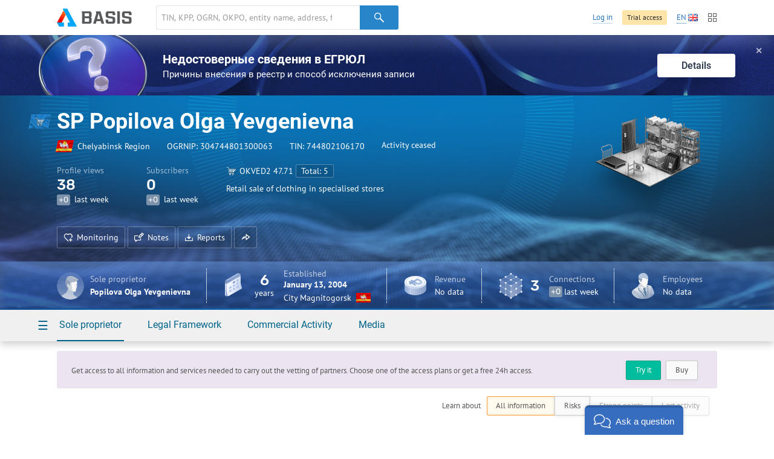

--- FILE ---
content_type: text/html; charset=utf-8
request_url: https://basis.myseldon.com/en/companies/getshortevents?id=304744801300063&_=1767768276359
body_size: 892
content:
    <div class="dashboard-events card-notice ">
        <header class="dashboard-events--header">
            <h1>
                    <a href="/en/company/304744801300063/timeline" class="-text-link- service-btn-parent">Recent activity</a>
            </h1>
            <nav class="card-section-title--nav -hidden-">
                <button data-tab="#events-tab-1" data-tab-group="events" class="btn-label -light-blue- tab-toggle active">Activity</button>
                <button data-tab="#events-tab-2" data-tab-group="events" class="btn-label -light-blue- tab-toggle">News</button>
            </nav>
        </header>
        <div data-tab-group="events" id="events-tab-1" class="tab active">
            <div class="dashboard-events--list -animate-after-load-">
                            <div class="dashboard-event">
                                <time>November 6, 2009</time>
                                <span class="dashboard-event--type -text-arbit-">Litigation</span>
                                <h2 class="dashboard-event--title">
                                    Case consideration was finished
                                </h2>
                                <p>
                                    Consideration of arbitration case <a href='#' class='service-btn-parent' data-modal={html}#modal-reg-open data-width=780px>▒▒▒▒▒▒▒▒▒▒▒▒▒▒</a> as defendant at first instance for the amount of ▒▒▒▒▒ ₽ has been completed.
                                </p>
                            </div>
                            <div class="dashboard-event">
                                <time>September 11, 2009</time>
                                <span class="dashboard-event--type -text-arbit-">Litigation</span>
                                <h2 class="dashboard-event--title">
                                    Case consideration started
                                </h2>
                                <p>
                                    Consideration of arbitration case <a href='#' class='service-btn-parent' data-modal={html}#modal-reg-open data-width=780px>▒▒▒▒▒▒▒▒▒▒▒▒▒▒</a> as defendant at first instance for the amount of ▒▒▒▒▒ ₽ has been started.
                                </p>
                            </div>
                            <div class="dashboard-event">
                                <time>December 12, 2006</time>
                                <span class="dashboard-event--type -text-arbit-">Litigation</span>
                                <h2 class="dashboard-event--title">
                                    Case consideration was finished
                                </h2>
                                <p>
                                    Consideration of arbitration case <a href='#' class='service-btn-parent' data-modal={html}#modal-reg-open data-width=780px>▒▒▒▒▒▒▒▒▒▒▒▒▒▒</a> as defendant at first instance for the amount of ▒▒▒▒▒ ₽ has been completed.
                                </p>
                            </div>
                            <div class="dashboard-event">
                                <time>September 27, 2006</time>
                                <span class="dashboard-event--type -text-arbit-">Litigation</span>
                                <h2 class="dashboard-event--title">
                                    Case consideration started
                                </h2>
                                <p>
                                    Consideration of arbitration case <a href='#' class='service-btn-parent' data-modal={html}#modal-reg-open data-width=780px>▒▒▒▒▒▒▒▒▒▒▒▒▒▒</a> as defendant at first instance for the amount of ▒▒▒▒▒ ₽ has been started.
                                </p>
                            </div>
            </div>
        </div>
        <div data-tab-group="events" id="events-tab-2" class="tab">
            <div class="dashboard-events--list -animate-after-load-">
            </div>
        </div>
    </div>


--- FILE ---
content_type: application/javascript; charset=utf-8
request_url: https://widget.me-talk.ru/cabinet/build/chat/versions/2025.12.11.18.29.03/modern/default/9534.support.js
body_size: 2145
content:
(self.webpackChunkonline_chat_bundle=self.webpackChunkonline_chat_bundle||[]).push([[9534],{9534:function(e){self,e.exports=function(){"use strict";var e,E,_={};return E=_,"undefined"!=typeof Symbol&&Symbol.toStringTag&&Object.defineProperty(E,Symbol.toStringTag,{value:"Module"}),Object.defineProperty(E,"__esModule",{value:!0}),_.default={START:"Start",ERROR:"Error",TRY_TO_REFRESH_PAGE:"Try refreshing the page",SEND_MESSAGE:"Send message",OPERATOR:"Operator",SEARCH:"Search",UPLOAD_FILE:"Upload the file",UPLOAD_FILE_ERROR:"File upload error",UPLOAD_FILE_SIZE_ERROR:"File size exceeds allowable value of %s megabytes",CONTINUE:"Continue",INTRODUCE_YOURSELF:"Introduce yourself, please:",OPERATOR_NOT_ONLINE:"The operator now is offline",SELECT_OPERATORS_GROUP_FOR_CONVERSTATION:"Select department",SELECT_OPERATOR_FOR_CONVERSATION:"Choose an operator",FILE_N:"File %d",FILE_UPLOAD_EXTENSION:"Upload your file in %s format",CHAT_PROVIDED_BY:"Chat provided",TYPING_ANSWER:"Is typing a message...",REQUEST_ERROR:"Error getting data from server",ATTACH_FILES:"Upload the file",FILE_TYPES:"Types of files",SYSTEM_MESSAGE:"System message",CANCEL:"Cancel",REFRESH:"Refresh",CLOSE:"Close",HIDE:"Hide",REPLY:"Reply",ANSWER:"Response",DEFAULT_COBROWSE_POINTER:"Attention!",CHANGE_OPERATOR:(e="change operator",e.charAt(0).toUpperCase()+e.slice(1)),LOAD_MORE:"Load more",REVIEWS_LOADING:"Feedbacks are loading...",SELECT_ACTION:"Select an action",SAVE_CHAT:"Save the chat",CLEAR_CHAT:"Delete chat history",CLEAR_CHAT_CONFIRMATION:"Вы уверены, что хотите удалить историю переписки?",ENTER_YOUR_EMAIL:"Enter your Email",SEND:"Send",ASK_QUESTION:"Ask a question",BACK:"Back",MORE_D:"%d more",FORWARD:"Next",OUR_VISITORS_RATE_1:"Our customers have already left %d feedback.",OUR_VISITORS_RATE_2:"Our customers have already left %d feedbacks.",OUR_VISITORS_RATE_3:"Our customers have already left %d feedbacks.",NO_RATES_NOW:"Our visitors have not left any feedbacks yet.",BE_FIRST:"You can %sbecome the first%s!",ENTER_PAYMENT_SUM:"Enter payment amount",PAYMENT_SUM:"Payment amount",EVENT_RECEIVE_AUTO_MESSAGE:"The visitor received an automatic greeting",EVENT_OPERATOR_SEND_TAB:"The operator sent the tab",EVENT_SHOW_FORM_BEFORE_DIALOG:"Contact form displayed before the dialog",EVENT_FILL_FORM_BEFORE_DIALOG:"Contact form filled out before the dialogue",EVENT_SHOW_FORM_AFTER_DIALOG_START:"Request for contacts during a dialogue",EVENT_FILL_FORM_AFTER_DIALOG_START:"Contact form filled out after the dialogue started",EVENT_CLIENT_INITIATE_DIALOG:"A visitor initiated a dialogue",EVENT_CLIENT_SEND_MESSAGE:"A visitor sent a message",EVENT_CLIENT_CLICK_ON_WIDGET_BUTTON:"A visitor clicked the widget button",EVENT_CLIENT_ANSWER_TO_OPERATOR:"The operator initiated a dialogue and the visitor responded to him",EVENT_CLIENT_ANSWER_ON_AUTOMESSAGE:"The visitor replied to the auto-greeting",EVENT_SEND_TO_OFFLINE_FORM:"A visitor sent a message in Offline form",EVENT_SEND_RATE:"Visitor submitted a review",EVENT_SEND_FORM:"The visitor filled out the form [formName]".split("[formName]").join("%s"),EVENT_CLIENT_UPDATE_CONTACTS:"Visitor updated contact information",MONTH_1:"January",MONTH_2:"February",MONTH_3:"March",MONTH_4:"April",MONTH_5:"May",MONTH_6:"June",MONTH_7:"July",MONTH_8:"August",MONTH_9:"September",MONTH_10:"October",MONTH_11:"November",MONTH_12:"December",RATE_OUR_WORK:"Evaluate our work",NEW_MESSAGE_TO_YOU:"You have a new message!".split("!").join(""),NEED_EULA:"Consent for processing personal data is required",NEED_CAPTCHA:"Please confirm that you are not a robot",REQUIRED_FOR_FILL:"Necessarily for filling out",TO_CHAT:"To chat",TODAY:"Today",YESTERDAY:"Yesterday",FILES:"Files",YOU:"You",EMPTY_TEXT:"Empty text",READ_MORE:"Read further",AVERAGE_RATE:"Average rate",RATE_COUNT:"Number of reviews",S_FROM_S:"%1$s from %2$s",DAY_1:"Mon",DAY_2:"Tue",DAY_3:"Wed",DAY_4:"Thu",DAY_5:"Fri",DAY_6:"Sa",DAY_7:"Sun",COPY:"Copy",COPY_SUCCESS:"Copied to clipboard",COPY_ERROR:"Failed to copy to clipboard",NEW_INCOMING_CALL:"New incoming call",AWAIT_INCOMING_CALL:"We are expecting a call from an operator",DECLINE:"Decline"},_}()}}]);
//# sourceMappingURL=9534.support.js.map